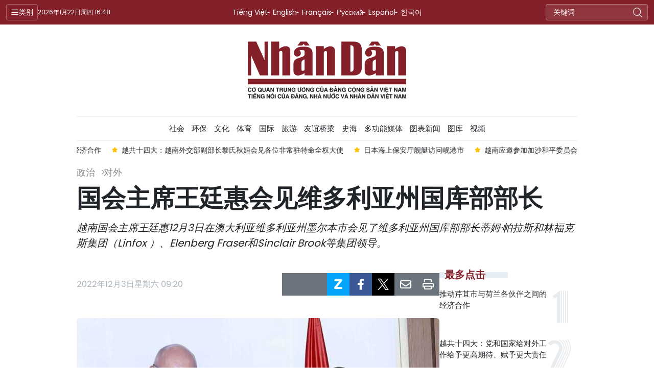

--- FILE ---
content_type: text/html;charset=utf-8
request_url: https://cn.nhandan.vn/article-post106481.html
body_size: 15494
content:
<!DOCTYPE html> <html lang="cn" class="languages cn"> <head> <title>国会主席王廷惠会见维多利亚州国库部部长 | Nhan Dan Online</title> <meta name="description" content="越南国会主席王廷惠12月3日在澳大利亚维多利亚州墨尔本市会见了维多利亚州国库部部长蒂姆·帕拉斯和林福克斯集团（Linfox ）、Elenberg Fraser和Sinclair Brook等集团领导。"/> <meta name="keywords" content="澳大利亚,国会主席,王廷惠,维多利亚州,维多利亚州国库部,房地产,林福克斯集团"/> <meta name="news_keywords" content="澳大利亚,国会主席,王廷惠,维多利亚州,维多利亚州国库部,房地产,林福克斯集团"/> <meta http-equiv="Content-Type" content="text/html; charset=utf-8" /> <meta http-equiv="X-UA-Compatible" content="IE=edge"/> <meta http-equiv="refresh" content="1800" /> <meta name="revisit-after" content="1 days" /> <meta name="viewport" content="width=device-width, initial-scale=1"> <meta http-equiv="content-language" content="vi" /> <meta name="format-detection" content="telephone=no"/> <meta name="format-detection" content="address=no"/> <meta name="apple-mobile-web-app-capable" content="yes"> <meta name="apple-mobile-web-app-status-bar-style" content="black"> <meta name="apple-mobile-web-app-title" content="Nhan Dan Online"/> <meta name="referrer" content="no-referrer-when-downgrade"/> <link rel="shortcut icon" href="https://cdn.nhandan.vn/assets/web/styles/img/favicon.ico" type="image/x-icon" /> <link rel="preconnect" href="https://cn-cdn.nhandan.vn"/> <link rel="dns-prefetch" href="https://cn-cdn.nhandan.vn"/> <link rel="preconnect" href="//www.google-analytics.com" /> <link rel="preconnect" href="//www.googletagmanager.com" /> <link rel="preconnect" href="//stc.za.zaloapp.com" /> <link rel="preconnect" href="//fonts.googleapis.com" /> <link rel="preconnect" href="//pagead2.googlesyndication.com"/> <link rel="preconnect" href="//tpc.googlesyndication.com"/> <link rel="preconnect" href="//securepubads.g.doubleclick.net"/> <link rel="preconnect" href="//accounts.google.com"/> <link rel="preconnect" href="//adservice.google.com"/> <link rel="preconnect" href="//adservice.google.com.vn"/> <link rel="preconnect" href="//www.googletagservices.com"/> <link rel="preconnect" href="//partner.googleadservices.com"/> <link rel="preconnect" href="//tpc.googlesyndication.com"/> <link rel="preconnect" href="//za.zdn.vn"/> <link rel="preconnect" href="//sp.zalo.me"/> <link rel="preconnect" href="//connect.facebook.net"/> <link rel="preconnect" href="//www.facebook.com"/> <link rel="dns-prefetch" href="//www.google-analytics.com" /> <link rel="dns-prefetch" href="//www.googletagmanager.com" /> <link rel="dns-prefetch" href="//stc.za.zaloapp.com" /> <link rel="dns-prefetch" href="//fonts.googleapis.com" /> <link rel="dns-prefetch" href="//pagead2.googlesyndication.com"/> <link rel="dns-prefetch" href="//tpc.googlesyndication.com"/> <link rel="dns-prefetch" href="//securepubads.g.doubleclick.net"/> <link rel="dns-prefetch" href="//accounts.google.com"/> <link rel="dns-prefetch" href="//adservice.google.com"/> <link rel="dns-prefetch" href="//adservice.google.com.vn"/> <link rel="dns-prefetch" href="//www.googletagservices.com"/> <link rel="dns-prefetch" href="//partner.googleadservices.com"/> <link rel="dns-prefetch" href="//tpc.googlesyndication.com"/> <link rel="dns-prefetch" href="//za.zdn.vn"/> <link rel="dns-prefetch" href="//sp.zalo.me"/> <link rel="dns-prefetch" href="//connect.facebook.net"/> <link rel="dns-prefetch" href="//www.facebook.com"/> <link rel="dns-prefetch" href="//graph.facebook.com"/> <link rel="dns-prefetch" href="//static.xx.fbcdn.net"/> <link rel="dns-prefetch" href="//staticxx.facebook.com"/> <script> var cmsConfig = { domainDesktop: 'https://cn.nhandan.vn', domainMobile: 'https://cn.nhandan.vn', domainApi: 'https://cn-api.nhandan.vn', domainStatic: 'https://cn-cdn.nhandan.vn', domainLog: 'https://cn-log.nhandan.vn', googleAnalytics: 'G-WJFP3DWEM9,UA-88665205-6', siteId: 0, pageType: 1, objectId: 106481, adsZone: 45, adsLazy: true, antiAdblock: true, }; if (window.location.protocol !== 'https:' && window.location.hostname.indexOf('nhandan.vn') !== -1) { window.location = 'https://' + window.location.hostname + window.location.pathname + window.location.hash; } var USER_AGENT=window.navigator&&window.navigator.userAgent||"",IS_MOBILE=/Android|webOS|iPhone|iPod|BlackBerry|Windows Phone|IEMobile|Mobile Safari|Opera Mini/i.test(USER_AGENT),IS_REDIRECT=!1;function setCookie(e,o,i){var n=new Date,i=(n.setTime(n.getTime()+24*i*60*60*1e3),"expires="+n.toUTCString());document.cookie=e+"="+o+"; "+i+";path=/;"}function getCookie(e){var o=document.cookie.indexOf(e+"="),i=o+e.length+1;return!o&&e!==document.cookie.substring(0,e.length)||-1===o?null:(-1===(e=document.cookie.indexOf(";",i))&&(e=document.cookie.length),unescape(document.cookie.substring(i,e)))}IS_MOBILE&&getCookie("isDesktop")&&(setCookie("isDesktop",1,-1),window.location=window.location.pathname+window.location.search,IS_REDIRECT=!0); </script> <script> if(USER_AGENT && USER_AGENT.indexOf("facebot") <= 0 && USER_AGENT.indexOf("facebookexternalhit") <= 0) { var query = ''; var hash = ''; if (window.location.search) query = window.location.search; if (window.location.hash) hash = window.location.hash; var canonicalUrl = 'https://cn.nhandan.vn/article-post106481.html' + query + hash ; var curUrl = decodeURIComponent(window.location.href); if(!location.port && curUrl != canonicalUrl){ window.location.replace(canonicalUrl); } } </script> <meta name="author" content="Nhan Dan Online" /> <meta name="copyright" content="Copyright © 2026 by Nhan Dan Online" /> <meta name="RATING" content="GENERAL" /> <meta name="GENERATOR" content="Nhan Dan Online" /> <meta content="Nhan Dan Online" itemprop="sourceOrganization" name="source"/> <meta content="news" itemprop="genre" name="medium"/> <meta name="robots" content="noarchive, max-image-preview:large, index, follow" /> <meta name="GOOGLEBOT" content="noarchive, max-image-preview:large, index, follow" /> <link rel="canonical" href="https://cn.nhandan.vn/article-post106481.html" /> <meta property="og:site_name" content="Nhan Dan Online"/> <meta property="og:rich_attachment" content="true"/> <meta property="og:type" content="article"/> <meta property="og:url" content="https://cn.nhandan.vn/article-post106481.html"/> <meta property="og:image" content="https://cn-cdn.nhandan.vn/images/093d515f3a05bc46c0d3b422dc74552cc4c2ea4099df7f2148cb666cbee152c84c23bf811e34b22b589bd4eb2ab4c6c54d84f5d78812db3485389e4f486dfe75db8181aac9254e65e18f073dc6ab4039/tim-7107.jpeg.webp"/> <meta property="og:image:width" content="1200"/> <meta property="og:image:height" content="630"/> <meta property="og:title" content="国会主席王廷惠会见维多利亚州国库部部长"/> <meta property="og:description" content="越南国会主席王廷惠12月3日在澳大利亚维多利亚州墨尔本市会见了维多利亚州国库部部长蒂姆·帕拉斯和林福克斯集团（Linfox ）、Elenberg Fraser和Sinclair Brook等集团领导。"/> <meta name="twitter:card" value="summary"/> <meta name="twitter:url" content="https://cn.nhandan.vn/article-post106481.html"/> <meta name="twitter:title" content="国会主席王廷惠会见维多利亚州国库部部长"/> <meta name="twitter:description" content="越南国会主席王廷惠12月3日在澳大利亚维多利亚州墨尔本市会见了维多利亚州国库部部长蒂姆·帕拉斯和林福克斯集团（Linfox ）、Elenberg Fraser和Sinclair Brook等集团领导。"/> <meta name="twitter:image" content="https://cn-cdn.nhandan.vn/images/093d515f3a05bc46c0d3b422dc74552cc4c2ea4099df7f2148cb666cbee152c84c23bf811e34b22b589bd4eb2ab4c6c54d84f5d78812db3485389e4f486dfe75db8181aac9254e65e18f073dc6ab4039/tim-7107.jpeg.webp"/> <meta name="twitter:site" content="@Nhan Dan Online"/> <meta name="twitter:creator" content="@Nhan Dan Online"/> <meta property="article:publisher" content="https://www.facebook.com/nhandandientutiengviet" /> <meta property="article:tag" content="'澳大利亚,国会主席,王廷惠,维多利亚州,维多利亚州国库部,房地产,林福克斯集团'"/> <meta property="article:section" content="政治,对外" /> <meta property="article:published_time" content="2022-12-03T16:20:18+0700"/> <meta property="article:modified_time" content="2022-12-03T17:16:55+0700"/> <script type="application/ld+json"> { "@context": "http://schema.org", "@type": "Organization", "name": "Nhan Dan Online", "url": "https://cn.nhandan.vn", "logo": "https://cn-cdn.nhandan.vn/assets/web/styles/img/logo.png", "foundingDate": "1951", "founders": [ { "@type": "Person", "name": "Cơ quan Trung ương của Đảng Cộng sản Việt Nam, Tiếng nói của Đảng, Nhà nước và nhân dân Việt Nam" } ], "address": [ { "@type": "PostalAddress", "streetAddress": "71 Hàng Trống, Hà Nội", "addressLocality": "Hà Nội City", "addressRegion": "Northeast", "postalCode": "100000", "addressCountry": "VNM" } ], "contactPoint": [ { "@type": "ContactPoint", "telephone": "+84-243-825-4231", "contactType": "customer service" }, { "@type": "ContactPoint", "telephone": "+84-243-825-4232", "contactType": "customer service" } ], "sameAs": ["https://www.facebook.com/nhandandientutiengviet", "https://www.youtube.com/@radionhandan", "https://www.youtube.com/@baonhandanmedia"] } </script> <script type="application/ld+json"> { "@context" : "https://schema.org", "@type" : "WebSite", "name": "Nhan Dan Online", "url": "https://cn.nhandan.vn", "alternateName" : "Báo Nhân Dân, Cơ quan của Cơ quan Trung ương của Đảng Cộng sản Việt Nam, Tiếng nói của Đảng, Nhà nước và nhân dân Việt Nam", "potentialAction": { "@type": "SearchAction", "target": { "@type": "EntryPoint", "urlTemplate": "https://cn.nhandan.vn/search/?q={search_term_string}" }, "query-input": "required name=search_term_string" } } </script> <script type="application/ld+json"> { "@context":"http://schema.org", "@type":"BreadcrumbList", "itemListElement":[ { "@type":"ListItem", "position":1, "item":{ "@id":"https://cn.nhandan.vn/national_relationship/", "name":"对外" } } ] } </script> <script type="application/ld+json"> { "@context": "http://schema.org", "@type": "NewsArticle", "mainEntityOfPage":{ "@type":"WebPage", "@id":"https://cn.nhandan.vn/article-post106481.html" }, "headline": "国会主席王廷惠会见维多利亚州国库部部长", "description": "越南国会主席王廷惠12月3日在澳大利亚维多利亚州墨尔本市会见了维多利亚州国库部部长蒂姆·帕拉斯和林福克斯集团（Linfox ）、Elenberg Fraser和Sinclair Brook等集团领导。", "image": { "@type": "ImageObject", "url": "https://cn-cdn.nhandan.vn/images/093d515f3a05bc46c0d3b422dc74552cc4c2ea4099df7f2148cb666cbee152c84c23bf811e34b22b589bd4eb2ab4c6c54d84f5d78812db3485389e4f486dfe75db8181aac9254e65e18f073dc6ab4039/tim-7107.jpeg.webp", "width" : 1200, "height" : 675 }, "datePublished": "2022-12-03T16:20:18+0700", "dateModified": "2022-12-03T17:16:55+0700", "author": { "@type": "Person", "name": "" }, "publisher": { "@type": "Organization", "name": "Nhan Dan Online", "logo": { "@type": "ImageObject", "url": "https://cn-cdn.nhandan.vn/assets/web/styles/img/logo.png" } } } </script> <link rel="preload" href="https://en-cdn.nhandan.vn/assets/web/styles/css/main.min-1.0.21.css" as="style"> <link rel="preload" href="https://en-cdn.nhandan.vn/assets/web/js/main.min-1.0.17.js" as="script"> <link rel="preload" href="https://en-cdn.nhandan.vn/assets/web/js/detail.min-1.0.7.js" as="script"> <link id="cms-style" rel="stylesheet" href="https://en-cdn.nhandan.vn/assets/web/styles/css/main.min-1.0.21.css"> <script type="text/javascript"> var _metaOgUrl = 'https://cn.nhandan.vn/article-post106481.html'; var page_title = document.title; var tracked_url = window.location.pathname + window.location.search + window.location.hash; var cate_path = 'national_relationship'; if (cate_path.length > 0) { tracked_url = "/" + cate_path + tracked_url; } </script> <script async="" src="https://www.googletagmanager.com/gtag/js?id=G-WJFP3DWEM9"></script> <script> window.dataLayer = window.dataLayer || []; function gtag(){dataLayer.push(arguments);} gtag('js', new Date()); gtag('config', 'G-WJFP3DWEM9', {page_path: tracked_url}); gtag('config', 'UA-88665205-6', {page_path: tracked_url}); </script> <script>window.dataLayer = window.dataLayer || [];dataLayer.push({'pageCategory': '/national_relationship'});</script> <script> window.dataLayer = window.dataLayer || []; dataLayer.push({ 'event': 'Pageview', 'articleId': '106481', 'articleTitle': '国会主席王廷惠会见维多利亚州国库部部长', 'articleCategory': '政治,对外', 'articleAlowAds': true, 'articleType': 'detail\-normal', 'articleTags': '澳大利亚,国会主席,王廷惠,维多利亚州,维多利亚州国库部,房地产,林福克斯集团', 'articlePublishDate': '2022-12-03T16:20:18+0700', 'articleThumbnail': 'https://cn-cdn.nhandan.vn/images/093d515f3a05bc46c0d3b422dc74552cc4c2ea4099df7f2148cb666cbee152c84c23bf811e34b22b589bd4eb2ab4c6c54d84f5d78812db3485389e4f486dfe75db8181aac9254e65e18f073dc6ab4039/tim-7107.jpeg.webp', 'articleShortUrl': 'https://cn.nhandan.vn/article-post106481.html', 'articleFullUrl': 'https://cn.nhandan.vn/article-post106481.html', }); </script> <script type='text/javascript'> gtag('event', 'article_page',{ 'articleId': '106481', 'articleTitle': '国会主席王廷惠会见维多利亚州国库部部长', 'articleCategory': '政治,对外', 'articleAlowAds': true, 'articleType': 'detail\-normal', 'articleTags': '澳大利亚,国会主席,王廷惠,维多利亚州,维多利亚州国库部,房地产,林福克斯集团', 'articlePublishDate': '2022-12-03T16:20:18+0700', 'articleThumbnail': 'https://cn-cdn.nhandan.vn/images/093d515f3a05bc46c0d3b422dc74552cc4c2ea4099df7f2148cb666cbee152c84c23bf811e34b22b589bd4eb2ab4c6c54d84f5d78812db3485389e4f486dfe75db8181aac9254e65e18f073dc6ab4039/tim-7107.jpeg.webp', 'articleShortUrl': 'https://cn.nhandan.vn/article-post106481.html', 'articleFullUrl': 'https://cn.nhandan.vn/article-post106481.html', }); </script> <script type="text/javascript"> (function() { var _sf_async_config = window._sf_async_config = (window._sf_async_config || {}); _sf_async_config.uid = 66981; _sf_async_config.domain = 'nhandan.vn'; _sf_async_config.flickerControl = false; _sf_async_config.useCanonical = true; _sf_async_config.useCanonicalDomain = true; _sf_async_config.sections = '政治,对外'; _sf_async_config.authors = ''; function loadChartbeat() { var e = document.createElement('script'); var n = document.getElementsByTagName('script')[0]; e.type = 'text/javascript'; e.async = true; e.src = '//static.chartbeat.com/js/chartbeat.js';; n.parentNode.insertBefore(e, n); } loadChartbeat(); })(); </script> <script async src="//static.chartbeat.com/js/chartbeat_mab.js"></script> <script async src="https://sp.zalo.me/plugins/sdk.js"></script> </head> <body class="detail-normal"> <div id="sdaWeb_SdaMasthead" class="rennab rennab-top" data-platform="1" data-position="Web_SdaMasthead" style="display:none"> </div> <header class="site-header"> <div class="topnav"> <p class="menu">类别</p> <time class="time" id="today"></time> <a href="/" class="logo" title="Nhan Dan Online">Nhan Dan Online</a> <div class="language"> <a href="https://nhandan.vn/" target="_blank" title="Tiếng Việt">Tiếng Việt</a> <a href="https://en.nhandan.vn" target="_blank" title="English">English</a> <a href="https://fr.nhandan.vn" target="_blank" title="Français">Français</a> <a href="https://ru.nhandan.vn" target="_blank" title="Русский">Русский</a> <a href="https://es.nhandan.vn" target="_blank" title="Español">Español</a> <a href="https://kr.nhandan.vn" target="_blank" title="한국어">한국어</a> </div> <div class="search-form"> <input class="txtsearch" placeholder="关键词"/> <i class="ic-search btn_search"></i> </div> </div> <div class="navigation"> <div class="wrapper"> <ul class="menu"> <li> <a class="active" href="https://cn.nhandan.vn/political/" title="政治">政治</a> <i class="ic-right"></i> <ul class="sub-menu"> <li> <a href="https://cn.nhandan.vn/national_news/" title="内政">内政</a> </li> <li> <a href="https://cn.nhandan.vn/national_relationship/" title="对外">对外</a> </li> <li> <a href="https://cn.nhandan.vn/national_review/" title="时评">时评</a> </li> </ul> </li> <li> <a class="" href="https://cn.nhandan.vn/economic/" title="经济">经济</a> <i class="ic-right"></i> <ul class="sub-menu"> <li> <a href="https://cn.nhandan.vn/investment_economic/" title="投资">投资</a> </li> <li> <a href="https://cn.nhandan.vn/economic_commercial/" title="贸易">贸易</a> </li> <li> <a href="https://cn.nhandan.vn/finalcial/" title="金融-股市">金融-股市</a> </li> <li> <a href="https://cn.nhandan.vn/economy_intergration/" title="融入国际经济">融入国际经济</a> </li> <li> <a href="https://cn.nhandan.vn/economic_policy/" title="越南经济政策">越南经济政策</a> </li> </ul> </li> <li> <a class="" href="https://cn.nhandan.vn/society/" title="社会">社会</a> <i class="ic-right"></i> <ul class="sub-menu"> <li> <a href="https://cn.nhandan.vn/education/" title="教育">教育</a> </li> <li> <a href="https://cn.nhandan.vn/scientic/" title="科技">科技</a> </li> <li> <a href="https://cn.nhandan.vn/law/" title="法律">法律</a> </li> </ul> </li> <li> <a class="" href="https://cn.nhandan.vn/environment/" title="环保">环保</a> </li> <li> <a class="" href="https://cn.nhandan.vn/culture/" title="文化">文化</a> </li> <li> <a class="" href="https://cn.nhandan.vn/sports/" title="体育">体育</a> <i class="ic-right"></i> <ul class="sub-menu"> <li> <a href="https://cn.nhandan.vn/the-thao-trong-nuoc/" title="国内体育">国内体育</a> </li> <li> <a href="https://cn.nhandan.vn/the-thao-nuoc-ngoai/" title="国际体育">国际体育</a> </li> </ul> </li> <li> <a class="" href="https://cn.nhandan.vn/international/" title="国际">国际</a> <i class="ic-right"></i> <ul class="sub-menu"> <li> <a href="https://cn.nhandan.vn/hot_news/" title="热点新闻">热点新闻</a> </li> <li> <a href="https://cn.nhandan.vn/in_forcus/" title="国际焦点">国际焦点</a> </li> </ul> </li> <li> <a class="" href="https://cn.nhandan.vn/tourism/" title="旅游">旅游</a> <i class="ic-right"></i> <ul class="sub-menu"> <li> <a href="https://cn.nhandan.vn/tourism_destination/" title="旅游景点">旅游景点</a> </li> <li> <a href="https://cn.nhandan.vn/tourism_food/" title="越南佳肴">越南佳肴</a> </li> </ul> </li> <li> <a class="" href="https://cn.nhandan.vn/friendship_bridge/" title="友谊桥梁">友谊桥梁</a> <i class="ic-right"></i> <ul class="sub-menu"> <li> <a href="https://cn.nhandan.vn/fb_vietnam_international/" title="越南与世界">越南与世界</a> </li> <li> <a href="https://cn.nhandan.vn/fb_vietnam_china/" title="越中友谊">越中友谊</a> </li> </ul> </li> <li> <a class="" href="https://cn.nhandan.vn/documentation/" title="史海">史海</a> <i class="ic-right"></i> <ul class="sub-menu"> <li> <a href="https://cn.nhandan.vn/important-documents/" title="资料文件">资料文件</a> </li> </ul> </li> <li> <a class="" href="https://cn.nhandan.vn/photo-news/" title="图库">图库</a> <i class="ic-right"></i> <ul class="sub-menu"> <li> <a href="https://cn.nhandan.vn/national-diplomatic/" title="内政-外交">内政-外交</a> </li> <li> <a href="https://cn.nhandan.vn/economy/" title="经贸">经贸</a> </li> <li> <a href="https://cn.nhandan.vn/social-cultural/" title="社会-文化">社会-文化</a> </li> <li> <a href="https://cn.nhandan.vn/风土人情/" title="风土人情">风土人情</a> </li> </ul> </li> <li> <a class="" href="https://cn.nhandan.vn/multimedia/" title="视频">视频</a> </li> <li> <a class="" href="https://cn.nhandan.vn/mega-story/" title="多功能媒体">多功能媒体</a> </li> <li> <a class="" href="https://cn.nhandan.vn/infographic/" title="图表新闻">图表新闻</a> </li> <li> <a href="/about-us.html" title="人民报社简介">人民报社简介</a> </li> </ul> </div> </div> <a class="nhandan-logo" href="/" title="Nhan Dan Online">Nhan Dan Online</a> <div class="wrapper-menu"> <ul class="menu container"> <li><a href="/" title="Home"><i class="ic-home"></i></a></li> <li> <a class="active" href="https://cn.nhandan.vn/political/" title="政治">政治</a> <ul class="sub-menu"> <li> <a href="https://cn.nhandan.vn/national_news/" title="内政">内政</a> </li> <li> <a href="https://cn.nhandan.vn/national_relationship/" title="对外">对外</a> </li> <li> <a href="https://cn.nhandan.vn/national_review/" title="时评">时评</a> </li> </ul> </li> <li> <a class="" href="https://cn.nhandan.vn/economic/" title="经济">经济</a> <ul class="sub-menu"> <li> <a href="https://cn.nhandan.vn/investment_economic/" title="投资">投资</a> </li> <li> <a href="https://cn.nhandan.vn/economic_commercial/" title="贸易">贸易</a> </li> <li> <a href="https://cn.nhandan.vn/finalcial/" title="金融-股市">金融-股市</a> </li> <li> <a href="https://cn.nhandan.vn/economy_intergration/" title="融入国际经济">融入国际经济</a> </li> <li> <a href="https://cn.nhandan.vn/economic_policy/" title="越南经济政策">越南经济政策</a> </li> </ul> </li> <li> <a class="" href="https://cn.nhandan.vn/society/" title="社会">社会</a> <ul class="sub-menu"> <li> <a href="https://cn.nhandan.vn/education/" title="教育">教育</a> </li> <li> <a href="https://cn.nhandan.vn/scientic/" title="科技">科技</a> </li> <li> <a href="https://cn.nhandan.vn/law/" title="法律">法律</a> </li> </ul> </li> <li> <a class="" href="https://cn.nhandan.vn/environment/" title="环保">环保</a> </li> <li> <a class="" href="https://cn.nhandan.vn/culture/" title="文化">文化</a> </li> <li> <a class="" href="https://cn.nhandan.vn/sports/" title="体育">体育</a> <ul class="sub-menu"> <li> <a href="https://cn.nhandan.vn/the-thao-trong-nuoc/" title="国内体育">国内体育</a> </li> <li> <a href="https://cn.nhandan.vn/the-thao-nuoc-ngoai/" title="国际体育">国际体育</a> </li> </ul> </li> <li> <a class="" href="https://cn.nhandan.vn/international/" title="国际">国际</a> <ul class="sub-menu"> <li> <a href="https://cn.nhandan.vn/hot_news/" title="热点新闻">热点新闻</a> </li> <li> <a href="https://cn.nhandan.vn/in_forcus/" title="国际焦点">国际焦点</a> </li> </ul> </li> <li> <a class="" href="https://cn.nhandan.vn/tourism/" title="旅游">旅游</a> <ul class="sub-menu"> <li> <a href="https://cn.nhandan.vn/tourism_destination/" title="旅游景点">旅游景点</a> </li> <li> <a href="https://cn.nhandan.vn/tourism_food/" title="越南佳肴">越南佳肴</a> </li> </ul> </li> <li> <a class="" href="https://cn.nhandan.vn/friendship_bridge/" title="友谊桥梁">友谊桥梁</a> <ul class="sub-menu"> <li> <a href="https://cn.nhandan.vn/fb_vietnam_international/" title="越南与世界">越南与世界</a> </li> <li> <a href="https://cn.nhandan.vn/fb_vietnam_china/" title="越中友谊">越中友谊</a> </li> </ul> </li> <li> <a class="" href="https://cn.nhandan.vn/documentation/" title="史海">史海</a> <ul class="sub-menu"> <li> <a href="https://cn.nhandan.vn/important-documents/" title="资料文件">资料文件</a> </li> </ul> </li> <li> <a class="" href="https://cn.nhandan.vn/mega-story/" title="多功能媒体">多功能媒体</a> </li> <li> <a class="" href="https://cn.nhandan.vn/infographic/" title="图表新闻">图表新闻</a> </li> <li> <a class="" href="https://cn.nhandan.vn/photo-news/" title="图库">图库</a> <ul class="sub-menu"> <li> <a href="https://cn.nhandan.vn/national-diplomatic/" title="内政-外交">内政-外交</a> </li> <li> <a href="https://cn.nhandan.vn/economy/" title="经贸">经贸</a> </li> <li> <a href="https://cn.nhandan.vn/social-cultural/" title="社会-文化">社会-文化</a> </li> <li> <a href="https://cn.nhandan.vn/风土人情/" title="风土人情">风土人情</a> </li> </ul> </li> <li> <a class="" href="https://cn.nhandan.vn/multimedia/" title="视频">视频</a> </li> </ul> </div> <div class="container"> <div class="news swiper"> <div class="swiper-wrapper"> <a href="https://cn.nhandan.vn/article-post148857.html" class="swiper-slide text cms-link" title="越共十四大：党和国家给对外工作给予更高期待、赋予更大责任">越共十四大：党和国家给对外工作给予更高期待、赋予更大责任</a> <a href="https://cn.nhandan.vn/article-post148730.html" class="swiper-slide text cms-link" title="推动芹苴市与荷兰各伙伴之间的经济合作">推动芹苴市与荷兰各伙伴之间的经济合作</a> <a href="https://cn.nhandan.vn/article-post148662.html" class="swiper-slide text cms-link" title="越共十四大：越南外交部副部长黎氏秋姮会见各位非常驻特命全权大使">越共十四大：越南外交部副部长黎氏秋姮会见各位非常驻特命全权大使</a> <a href="https://cn.nhandan.vn/article-post148643.html" class="swiper-slide text cms-link" title="日本海上保安厅舰艇访问岘港市">日本海上保安厅舰艇访问岘港市</a> <a href="https://cn.nhandan.vn/article-post148608.html" class="swiper-slide text cms-link" title="越南应邀参加加沙和平委员会">越南应邀参加加沙和平委员会</a> </div> </div> </div> </header> <div class="site-body"> <div id="sdaWeb_SdaBackground" class="rennab " data-platform="1" data-position="Web_SdaBackground" style="display:none"> </div> <div class="container"> <div id="sdaWeb_SdaTop" class="rennab " data-platform="1" data-position="Web_SdaTop" style="display:none"> </div> <div class="article"> <div class="breadcrumb breadcrumb-detail"> <h2 class="main"> <a href="https://cn.nhandan.vn/political/" title="政治">政治</a> </h2> <h2 class="main"> <a href="https://cn.nhandan.vn/national_relationship/" title="对外" class="active">对外</a> </h2> </div> <div class="article__header"> <h1 class="article__title cms-title"> 国会主席王廷惠会见维多利亚州国库部部长 </h1> <div class="article__sapo cms-desc"> 越南国会主席王廷惠12月3日在澳大利亚维多利亚州墨尔本市会见了维多利亚州国库部部长蒂姆·帕拉斯和林福克斯集团（Linfox ）、Elenberg Fraser和Sinclair Brook等集团领导。 </div> <div id="sdaWeb_SdaArticleAfterSapo" class="rennab " data-platform="1" data-position="Web_SdaArticleAfterSapo" style="display:none"> </div> </div> <div class="col"> <div class="main-col content-col"> <div class="article__meta"> <time class="time" datetime="2022-12-03T16:20:18+0700" data-time="1670059218" data-format="long">2022年12月03日星期六 16:20</time> <meta class="cms-date" itemprop="datePublished" content="2022-12-03T16:20:18+0700"> <div class="features article__social"> <button class="weibo" data-rel="weibo" data-href="https://cn.nhandan.vn/article-post106481.html" title="Weibo"><i class="weibo"></i></button> <button class="wechat" data-rel="wechat" data-href="https://cn.nhandan.vn/article-post106481.html" title="Wechat"><i class="wechat"></i></button> <a href="javascript:void(0);" class="zalo zalo-share-button" title="Zalo" data-href="https://cn.nhandan.vn/article-post106481.html" data-oaid="342066505784138899" data-layout="1" data-color="blue" data-customize="true"> <i class="ic-zalo"></i></a> <a href="javascript:void(0);" class="item fb" data-href="https://cn.nhandan.vn/article-post106481.html" data-rel="facebook" title="Facebook"><i class="ic-facebook"></i></a> <a href="javascript:void(0);" class="item twitter" data-href="https://cn.nhandan.vn/article-post106481.html" data-rel="twitter" title="Twitter"><i class="ic-twitter"></i></a> <a href="javascript:void(0);" class="mail sendmail" data-href="https://cn.nhandan.vn/article-post106481.html" title="Gửi mail"><i class="ic-email"></i></a> <a href="javascript:void(0);" class="print sendprint" title="Print" data-href="/print.html?id=106481"> <i class="ic-print"></i></a> </div> </div> <figure class="article__avatar "> <img class="cms-photo" src="https://cn-cdn.nhandan.vn/images/2ae714bd06aae121fffe66e3ffa620112ad2ebca01d287d83b44e50e8e3bb884270eab14ff75c44ad707854115cfd4ef1500f3a17481c4d4e30ecf9ea5aabe30/tim-7107.jpeg" alt="越南国会主席王廷惠会见维多利亚州国库部部长蒂姆·帕拉斯。（图片来源：人民军队报）" cms-photo-caption="越南国会主席王廷惠会见维多利亚州国库部部长蒂姆·帕拉斯。（图片来源：人民军队报）"/> <figcaption>越南国会主席王廷惠会见维多利亚州国库部部长蒂姆·帕拉斯。（图片来源：人民军队报）</figcaption> </figure> <div id="sdaWeb_SdaArticleAfterAvatar" class="rennab " data-platform="1" data-position="Web_SdaArticleAfterAvatar" style="display:none"> </div> <div class="article__body zce-content-body cms-body" itemprop="articleBody"> <p>会见中，国会主席王廷惠对维多利亚州与胡志明市于今年5月签署合作谅解备忘录表示欢迎，高度评价该州已在胡志明市开设贸易投资代表处，助推两个地方乃至两国经贸和投资发展。</p>
<p>蒂姆·帕拉斯部长表示，该州在越南最活跃的经济中心设立了贸易投资代表处，以推动两国之间的经济、文化交流，科技和职业技能培训合作。此外，该州正促进在当地成立越南人文化中心。</p>
<p>值此之际，蒂姆·帕拉斯部长向国会主席王廷惠介绍了该国航空服务供应的大集团—林福克斯集团。</p>
<div class="sda_middle"> <div id="sdaWeb_SdaArticleMiddle" class="rennab fyi" data-platform="1" data-position="Web_SdaArticleMiddle"> </div>
</div>
<p>国会主席王廷惠对蒂姆·帕拉斯部长在维多利亚州成立越南人文化中心的倡议表示支持。国会主席王廷惠表示，目前越南物流产业增长较快，发展余地仍巨大，强调越南正努力提升物流业在GDP的比重和减少企业物流成本。</p>
<p>国会主席王廷惠高度评价林福克斯集团对航空业物流服务进行投资，希望该集团加强物流领域的人力资源培训，同越方配合开通越南至维多利亚州直达航线，从而助推经贸、投资、旅游合作和民间交流。</p>
<p>会见Elenberg Fraser集团创始人卡勒姆·弗雷泽（Callum Fraser）和Sinclair Brook集团总裁Phil Burns时，国会主席王廷惠表示，越南鼓励包括澳大利亚企业在内的外国集团和企业对越南投资，欢迎已开展考察活动的各家集团寻找伙伴并参加越南各大型、高档和现代房地产项目的设计。</p>
<div class="sda_middle"> <div id="sdaWeb_SdaArticleMiddle1" class="rennab fyi" data-platform="1" data-position="Web_SdaArticleMiddle1"> </div>
</div>
<p>国会主席王廷惠强调，越南是企业发展，特别是对房地产、旅游、娱乐、服务、信息技术等领域进行投资的潜在和具有吸引力的市场。</p>
<p>国会主席王廷惠提议澳大利亚房地产领先企业集中对越南智慧城市进行投资。</p>
<p>各位集团领导对越南经济社会发展表示印象深刻，希望越方为他们赴越了解投资机会和寻找伙伴创造便利条件。（完）</p> <div id="sdaWeb_SdaArticleAfterBody" class="rennab " data-platform="1" data-position="Web_SdaArticleAfterBody" style="display:none"> </div> </div> <div class="article-footer"> <div class="related-news"> <h3 class="box-heading"> <span class="title">相关资讯</span> </h3> <div class="box-content" data-source="related-news"> <article class="story"> <h2 class="story__heading" data-tracking="106476"> <a class=" cms-link" href="https://cn.nhandan.vn/article-post106476.html" title="越南国会主席王廷惠出席越澳经济合作论坛 会见亚洲协会和澳大利亚领先企业家 "> 越南国会主席王廷惠出席越澳经济合作论坛 会见亚洲协会和澳大利亚领先企业家 </a> </h2> </article> <article class="story"> <h2 class="story__heading" data-tracking="106450"> <a class=" cms-link" href="https://cn.nhandan.vn/article-post106450.html" title="越南国会主席王廷惠会见澳大利亚维多利亚州州长和贸易部长"> 越南国会主席王廷惠会见澳大利亚维多利亚州州长和贸易部长 </a> </h2> </article> <article class="story"> <h2 class="story__heading" data-tracking="106448"> <a class=" cms-link" href="https://cn.nhandan.vn/article-post106448.html" title="越南国会主席王廷惠会见皇家墨尔本理工大学领导"> 越南国会主席王廷惠会见皇家墨尔本理工大学领导 </a> </h2> </article> <article class="story"> <h2 class="story__heading" data-tracking="106445"> <a class=" cms-link" href="https://cn.nhandan.vn/article-post106445.html" title="越南国会主席王廷惠与在澳越南人社群代表会面 "> 越南国会主席王廷惠与在澳越南人社群代表会面 </a> </h2> </article> <article class="story"> <h2 class="story__heading" data-tracking="106435"> <a class=" cms-link" href="https://cn.nhandan.vn/article-post106435.html" title="越南国会主席王廷惠出席越澳教育合作论坛"> 越南国会主席王廷惠出席越澳教育合作论坛 </a> </h2> </article> </div> </div> <div id="sdaWeb_SdaArticleAfterRelated" class="rennab " data-platform="1" data-position="Web_SdaArticleAfterRelated" style="display:none"> </div> <div class="article__tag"> <a href="https://cn.nhandan.vn/tag/-0-tag321.html" title="澳大利亚">澳大利亚</a> <a href="https://cn.nhandan.vn/tag/-1-tag193.html" title="国会主席">国会主席</a> <a href="https://cn.nhandan.vn/tag.html?q=王廷惠" title="王廷惠">王廷惠</a> <a href="https://cn.nhandan.vn/tag.html?q=维多利亚州" title="维多利亚州">维多利亚州</a> <a href="https://cn.nhandan.vn/tag.html?q=维多利亚州国库部" title="维多利亚州国库部">维多利亚州国库部</a> <a href="https://cn.nhandan.vn/tag/-3-tag544.html" title="房地产">房地产</a> <a href="https://cn.nhandan.vn/tag.html?q=林福克斯集团" title="林福克斯集团">林福克斯集团</a> </div> <div class="article-comment" data-id="106481" data-type="20"></div> <div id="sdaWeb_SdaArticleAfterComment" class="rennab " data-platform="1" data-position="Web_SdaArticleAfterComment" style="display:none"> </div> </div> </div> <div class="sub-col sidebar-right"> <div id="sidebar-top-1"> <div id="sdaWeb_SdaRight1" class="rennab " data-platform="1" data-position="Web_SdaRight1" style="display:none"> </div> <div id="sdaWeb_SdaRight2" class="rennab " data-platform="1" data-position="Web_SdaRight2" style="display:none"> </div> <div class="trending fyi-position"> <div class="box-heading"> <span class="title"> 最多点击 </span> </div> <div class="box-content" data-source="mostread-news"> <article class="story"> <h4 class="story__heading" data-tracking="148730"> <a class=" cms-link" href="https://cn.nhandan.vn/article-post148730.html" title="推动芹苴市与荷兰各伙伴之间的经济合作"> 推动芹苴市与荷兰各伙伴之间的经济合作 </a> </h4> </article> <article class="story"> <h4 class="story__heading" data-tracking="148857"> <a class=" cms-link" href="https://cn.nhandan.vn/article-post148857.html" title="越共十四大：党和国家给对外工作给予更高期待、赋予更大责任"> 越共十四大：党和国家给对外工作给予更高期待、赋予更大责任 </a> </h4> </article> <article class="story"> <h4 class="story__heading" data-tracking="148732"> <a class=" cms-link" href="https://cn.nhandan.vn/article-post148732.html" title="[直播] 越南U23队以0比3不敌中国U23队，将与韩国U23队争夺季军"> [直播] 越南U23队以0比3不敌中国U23队，将与韩国U23队争夺季军 </a> </h4> </article> <article class="story"> <h4 class="story__heading" data-tracking="148699"> <a class=" cms-link" href="https://cn.nhandan.vn/article-post148699.html" title="越南U23队决心再创奇迹"> 越南U23队决心再创奇迹 </a> </h4> </article> <article class="story"> <h4 class="story__heading" data-tracking="148741"> <a class=" cms-link" href="https://cn.nhandan.vn/article-post148741.html" title="越南U23队主教练金相植在0-3不敌中国U23队后说了什么？"> 越南U23队主教练金相植在0-3不敌中国U23队后说了什么？ </a> </h4> </article> </div> </div> <div class="top-stories fyi-position"> <div class="box-heading"> <span class="title">滚动新闻</span> </div> <div class="box-content" data-source="latest-news"> <article class="story"> <time class="time" datetime="2026-01-22T21:41:38+0700" data-time="1769092898"> 2026年01月22日星期四 21:41 </time> <h2 class="story__heading" data-tracking="148857"> <a class=" cms-link" href="https://cn.nhandan.vn/article-post148857.html" title="越共十四大：党和国家给对外工作给予更高期待、赋予更大责任"> 越共十四大：党和国家给对外工作给予更高期待、赋予更大责任 </a> </h2> <div class="story__summary story__shorten"> <p>在越南共产党第十四次全国代表大会期间，越共中央委员、外交部党委代表团代表邓明魁大使在接受越通社采访时表示，越共十四大在总结国家80年建设发展和40年革新成果的基础上，对推动国家在新纪元实现快速、可持续发展作出系统部署。</p> </div> </article> <article class="story"> <time class="time" datetime="2026-01-20T22:16:46+0700" data-time="1768922206"> 2026年01月20日星期二 22:16 </time> <h2 class="story__heading" data-tracking="148730"> <a class=" cms-link" href="https://cn.nhandan.vn/article-post148730.html" title="推动芹苴市与荷兰各伙伴之间的经济合作"> 推动芹苴市与荷兰各伙伴之间的经济合作 </a> </h2> </article> <article class="story"> <time class="time" datetime="2026-01-19T22:28:50+0700" data-time="1768836530"> 2026年01月19日星期一 22:28 </time> <h2 class="story__heading" data-tracking="148662"> <a class=" cms-link" href="https://cn.nhandan.vn/article-post148662.html" title="越共十四大：越南外交部副部长黎氏秋姮会见各位非常驻特命全权大使"> 越共十四大：越南外交部副部长黎氏秋姮会见各位非常驻特命全权大使 </a> </h2> </article> <article class="story"> <time class="time" datetime="2026-01-19T16:25:43+0700" data-time="1768814743"> 2026年01月19日星期一 16:25 </time> <h2 class="story__heading" data-tracking="148643"> <a class=" cms-link" href="https://cn.nhandan.vn/article-post148643.html" title="日本海上保安厅舰艇访问岘港市"> 日本海上保安厅舰艇访问岘港市 </a> </h2> </article> <article class="story"> <time class="time" datetime="2026-01-18T21:45:59+0700" data-time="1768747559"> 2026年01月18日星期日 21:45 </time> <h2 class="story__heading" data-tracking="148608"> <a class=" cms-link" href="https://cn.nhandan.vn/article-post148608.html" title="越南应邀参加加沙和平委员会"> 越南应邀参加加沙和平委员会 </a> </h2> </article> </div> </div> <div id="sdaWeb_SdaRight3" class="rennab " data-platform="1" data-position="Web_SdaRight3" style="display:none"> </div> </div><div id="sidebar-sticky-1"> <div id="sdaWeb_SdaLeftSticky" class="rennab " data-platform="1" data-position="Web_SdaLeftSticky" style="display:none"> </div> </div> </div> </div> </div> <div class="many-pack decor-top"> <h3 class="box-heading"> <a href="https://cn.nhandan.vn/national_relationship/" title="对外" class="title"> 特别推荐 </a> </h3> <div class="box-content content-list" data-source="recommendation-45"> <article class="story"> <figure class="story__thumb"> <a class="cms-link" href="https://cn.nhandan.vn/article-post148857.html" title="越共十四大：党和国家给对外工作给予更高期待、赋予更大责任"> <img class="lazyload" src="[data-uri]" data-src="https://cn-cdn.nhandan.vn/images/6aa1c830ca1a7ac4482e7c75e8f294ccdea56c2fd1375802cbd867c3e55804f15e451eef5ebf46791bc864372712928916cbf645296c750b60b8df14c78e7f47/1-2071.jpg.webp" data-srcset="https://cn-cdn.nhandan.vn/images/6aa1c830ca1a7ac4482e7c75e8f294ccdea56c2fd1375802cbd867c3e55804f15e451eef5ebf46791bc864372712928916cbf645296c750b60b8df14c78e7f47/1-2071.jpg.webp 1x, https://cn-cdn.nhandan.vn/images/7e849ffaef2cebb071e545a83d3f8fa0dea56c2fd1375802cbd867c3e55804f15e451eef5ebf46791bc864372712928916cbf645296c750b60b8df14c78e7f47/1-2071.jpg.webp 2x" alt="越南外交部党委代表团代表邓明魁大使。"> <noscript><img src="https://cn-cdn.nhandan.vn/images/6aa1c830ca1a7ac4482e7c75e8f294ccdea56c2fd1375802cbd867c3e55804f15e451eef5ebf46791bc864372712928916cbf645296c750b60b8df14c78e7f47/1-2071.jpg.webp" srcset="https://cn-cdn.nhandan.vn/images/6aa1c830ca1a7ac4482e7c75e8f294ccdea56c2fd1375802cbd867c3e55804f15e451eef5ebf46791bc864372712928916cbf645296c750b60b8df14c78e7f47/1-2071.jpg.webp 1x, https://cn-cdn.nhandan.vn/images/7e849ffaef2cebb071e545a83d3f8fa0dea56c2fd1375802cbd867c3e55804f15e451eef5ebf46791bc864372712928916cbf645296c750b60b8df14c78e7f47/1-2071.jpg.webp 2x" alt="越南外交部党委代表团代表邓明魁大使。" class="image-fallback"></noscript> </a> </figure> <h2 class="story__heading" data-tracking="148857"> <a class=" cms-link" href="https://cn.nhandan.vn/article-post148857.html" title="越共十四大：党和国家给对外工作给予更高期待、赋予更大责任"> 越共十四大：党和国家给对外工作给予更高期待、赋予更大责任 </a> </h2> </article> <article class="story"> <figure class="story__thumb"> <a class="cms-link" href="https://cn.nhandan.vn/article-post148730.html" title="推动芹苴市与荷兰各伙伴之间的经济合作"> <img class="lazyload" src="[data-uri]" data-src="https://cn-cdn.nhandan.vn/images/[base64]/vna-potal-ubnd-thanh-pho-can-tho-lam-viec-voi-doan-tong-lanh-su-ha-lan-8540998.jpg.webp" data-srcset="https://cn-cdn.nhandan.vn/images/[base64]/vna-potal-ubnd-thanh-pho-can-tho-lam-viec-voi-doan-tong-lanh-su-ha-lan-8540998.jpg.webp 1x, https://cn-cdn.nhandan.vn/images/[base64]/vna-potal-ubnd-thanh-pho-can-tho-lam-viec-voi-doan-tong-lanh-su-ha-lan-8540998.jpg.webp 2x" alt="双方工作座谈场景。（图片来源：越通社）"> <noscript><img src="https://cn-cdn.nhandan.vn/images/[base64]/vna-potal-ubnd-thanh-pho-can-tho-lam-viec-voi-doan-tong-lanh-su-ha-lan-8540998.jpg.webp" srcset="https://cn-cdn.nhandan.vn/images/[base64]/vna-potal-ubnd-thanh-pho-can-tho-lam-viec-voi-doan-tong-lanh-su-ha-lan-8540998.jpg.webp 1x, https://cn-cdn.nhandan.vn/images/[base64]/vna-potal-ubnd-thanh-pho-can-tho-lam-viec-voi-doan-tong-lanh-su-ha-lan-8540998.jpg.webp 2x" alt="双方工作座谈场景。（图片来源：越通社）" class="image-fallback"></noscript> </a> </figure> <h2 class="story__heading" data-tracking="148730"> <a class=" cms-link" href="https://cn.nhandan.vn/article-post148730.html" title="推动芹苴市与荷兰各伙伴之间的经济合作"> 推动芹苴市与荷兰各伙伴之间的经济合作 </a> </h2> </article> <article class="story"> <figure class="story__thumb"> <a class="cms-link" href="https://cn.nhandan.vn/article-post148662.html" title="越共十四大：越南外交部副部长黎氏秋姮会见各位非常驻特命全权大使"> <img class="lazyload" src="[data-uri]" data-src="https://cn-cdn.nhandan.vn/images/3a02f14e96e60dfdee76b8b51f89bf2a576928702bb3cfde98c20e383e55bc427003880ae7bdf9a863291e52e020bda714967c9403d2fe28b25b4dd9cd0309e2ec808bac031ba9c3a638c1f73022ea01/thu-truong-ngoai-giao-tiep.jpg.webp" data-srcset="https://cn-cdn.nhandan.vn/images/3a02f14e96e60dfdee76b8b51f89bf2a576928702bb3cfde98c20e383e55bc427003880ae7bdf9a863291e52e020bda714967c9403d2fe28b25b4dd9cd0309e2ec808bac031ba9c3a638c1f73022ea01/thu-truong-ngoai-giao-tiep.jpg.webp 1x, https://cn-cdn.nhandan.vn/images/414a9467214f2d17e57663e1a989517c576928702bb3cfde98c20e383e55bc427003880ae7bdf9a863291e52e020bda714967c9403d2fe28b25b4dd9cd0309e2ec808bac031ba9c3a638c1f73022ea01/thu-truong-ngoai-giao-tiep.jpg.webp 2x" alt="越共十四大：越南外交部副部长黎氏秋姮会见各位非常驻特命全权大使。"> <noscript><img src="https://cn-cdn.nhandan.vn/images/3a02f14e96e60dfdee76b8b51f89bf2a576928702bb3cfde98c20e383e55bc427003880ae7bdf9a863291e52e020bda714967c9403d2fe28b25b4dd9cd0309e2ec808bac031ba9c3a638c1f73022ea01/thu-truong-ngoai-giao-tiep.jpg.webp" srcset="https://cn-cdn.nhandan.vn/images/3a02f14e96e60dfdee76b8b51f89bf2a576928702bb3cfde98c20e383e55bc427003880ae7bdf9a863291e52e020bda714967c9403d2fe28b25b4dd9cd0309e2ec808bac031ba9c3a638c1f73022ea01/thu-truong-ngoai-giao-tiep.jpg.webp 1x, https://cn-cdn.nhandan.vn/images/414a9467214f2d17e57663e1a989517c576928702bb3cfde98c20e383e55bc427003880ae7bdf9a863291e52e020bda714967c9403d2fe28b25b4dd9cd0309e2ec808bac031ba9c3a638c1f73022ea01/thu-truong-ngoai-giao-tiep.jpg.webp 2x" alt="越共十四大：越南外交部副部长黎氏秋姮会见各位非常驻特命全权大使。" class="image-fallback"></noscript> </a> </figure> <h2 class="story__heading" data-tracking="148662"> <a class=" cms-link" href="https://cn.nhandan.vn/article-post148662.html" title="越共十四大：越南外交部副部长黎氏秋姮会见各位非常驻特命全权大使"> 越共十四大：越南外交部副部长黎氏秋姮会见各位非常驻特命全权大使 </a> </h2> </article> <article class="story"> <figure class="story__thumb"> <a class="cms-link" href="https://cn.nhandan.vn/article-post148643.html" title="日本海上保安厅舰艇访问岘港市"> <img class="lazyload" src="[data-uri]" data-src="https://cn-cdn.nhandan.vn/images/[base64]/z7445428991102-eb8b8b3edc11b3d38c59847d1d677e00-3315.jpg.webp" data-srcset="https://cn-cdn.nhandan.vn/images/[base64]/z7445428991102-eb8b8b3edc11b3d38c59847d1d677e00-3315.jpg.webp 1x, https://cn-cdn.nhandan.vn/images/[base64]/z7445428991102-eb8b8b3edc11b3d38c59847d1d677e00-3315.jpg.webp 2x" alt="双方代表合影。"> <noscript><img src="https://cn-cdn.nhandan.vn/images/[base64]/z7445428991102-eb8b8b3edc11b3d38c59847d1d677e00-3315.jpg.webp" srcset="https://cn-cdn.nhandan.vn/images/[base64]/z7445428991102-eb8b8b3edc11b3d38c59847d1d677e00-3315.jpg.webp 1x, https://cn-cdn.nhandan.vn/images/[base64]/z7445428991102-eb8b8b3edc11b3d38c59847d1d677e00-3315.jpg.webp 2x" alt="双方代表合影。" class="image-fallback"></noscript> </a> </figure> <h2 class="story__heading" data-tracking="148643"> <a class=" cms-link" href="https://cn.nhandan.vn/article-post148643.html" title="日本海上保安厅舰艇访问岘港市"> 日本海上保安厅舰艇访问岘港市 </a> </h2> </article> <article class="story"> <figure class="story__thumb"> <a class="cms-link" href="https://cn.nhandan.vn/article-post148608.html" title="越南应邀参加加沙和平委员会"> <img class="lazyload" src="[data-uri]" data-src="https://cn-cdn.nhandan.vn/images/d95893cd22591091671595ac10d061010fe4102b26177c3c033d0ffdb254a533313dfb9665e83a7b84c7312274095eefa4293544d7c27737fd81de60154edde9/181lam.jpg.webp" data-srcset="https://cn-cdn.nhandan.vn/images/d95893cd22591091671595ac10d061010fe4102b26177c3c033d0ffdb254a533313dfb9665e83a7b84c7312274095eefa4293544d7c27737fd81de60154edde9/181lam.jpg.webp 1x, https://cn-cdn.nhandan.vn/images/0dde3d6f06fcb51f02dda8a3e6a95cbb0fe4102b26177c3c033d0ffdb254a533313dfb9665e83a7b84c7312274095eefa4293544d7c27737fd81de60154edde9/181lam.jpg.webp 2x" alt="越共中央总书记苏林与美国总统特朗普通电话。"> <noscript><img src="https://cn-cdn.nhandan.vn/images/d95893cd22591091671595ac10d061010fe4102b26177c3c033d0ffdb254a533313dfb9665e83a7b84c7312274095eefa4293544d7c27737fd81de60154edde9/181lam.jpg.webp" srcset="https://cn-cdn.nhandan.vn/images/d95893cd22591091671595ac10d061010fe4102b26177c3c033d0ffdb254a533313dfb9665e83a7b84c7312274095eefa4293544d7c27737fd81de60154edde9/181lam.jpg.webp 1x, https://cn-cdn.nhandan.vn/images/0dde3d6f06fcb51f02dda8a3e6a95cbb0fe4102b26177c3c033d0ffdb254a533313dfb9665e83a7b84c7312274095eefa4293544d7c27737fd81de60154edde9/181lam.jpg.webp 2x" alt="越共中央总书记苏林与美国总统特朗普通电话。" class="image-fallback"></noscript> </a> </figure> <h2 class="story__heading" data-tracking="148608"> <a class=" cms-link" href="https://cn.nhandan.vn/article-post148608.html" title="越南应邀参加加沙和平委员会"> 越南应邀参加加沙和平委员会 </a> </h2> </article> <article class="story"> <figure class="story__thumb"> <a class="cms-link" href="https://cn.nhandan.vn/article-post148601.html" title="利比亚希望学习借鉴越南国家重建经验"> <img class="lazyload" src="[data-uri]" data-src="https://mediazh.vietnamplus.vn/images/[base64]/vna-potal-dai-su-viet-nam-tai-ai-cap-kiem-nhiem-libya-trinh-thu-uy-nhiem-8536559.jpg.webp" data-srcset="https://mediazh.vietnamplus.vn/images/[base64]/vna-potal-dai-su-viet-nam-tai-ai-cap-kiem-nhiem-libya-trinh-thu-uy-nhiem-8536559.jpg.webp 1x, https://mediazh.vietnamplus.vn/images/[base64]/vna-potal-dai-su-viet-nam-tai-ai-cap-kiem-nhiem-libya-trinh-thu-uy-nhiem-8536559.jpg.webp 2x" alt="越南驻埃及兼驻利比亚大使阮南阳向利比亚总统委员会主席穆罕默德·门菲阁下递交越南国家主席梁强国书。"> <noscript><img src="https://mediazh.vietnamplus.vn/images/[base64]/vna-potal-dai-su-viet-nam-tai-ai-cap-kiem-nhiem-libya-trinh-thu-uy-nhiem-8536559.jpg.webp" srcset="https://mediazh.vietnamplus.vn/images/[base64]/vna-potal-dai-su-viet-nam-tai-ai-cap-kiem-nhiem-libya-trinh-thu-uy-nhiem-8536559.jpg.webp 1x, https://mediazh.vietnamplus.vn/images/[base64]/vna-potal-dai-su-viet-nam-tai-ai-cap-kiem-nhiem-libya-trinh-thu-uy-nhiem-8536559.jpg.webp 2x" alt="越南驻埃及兼驻利比亚大使阮南阳向利比亚总统委员会主席穆罕默德·门菲阁下递交越南国家主席梁强国书。" class="image-fallback"></noscript> </a> </figure> <h2 class="story__heading" data-tracking="148601"> <a class=" cms-link" href="https://cn.nhandan.vn/article-post148601.html" title="利比亚希望学习借鉴越南国家重建经验"> 利比亚希望学习借鉴越南国家重建经验 </a> </h2> </article> <article class="story"> <figure class="story__thumb"> <a class="cms-link" href="https://cn.nhandan.vn/article-post148588.html" title="苏林总书记、梁强主席同中共中央总书记、中国国家主席习近平就越中建交76周年互致贺电"> <img class="lazyload" src="[data-uri]" data-src="https://cn-cdn.nhandan.vn/images/f348a080755ba73a59341d432fa532a376a1b41b70be5e2cdb60beb962ff26d500ec97e9f5c850b0597e458f2075a32d/image-6.jpg.webp" data-srcset="https://cn-cdn.nhandan.vn/images/f348a080755ba73a59341d432fa532a376a1b41b70be5e2cdb60beb962ff26d500ec97e9f5c850b0597e458f2075a32d/image-6.jpg.webp 1x, https://cn-cdn.nhandan.vn/images/019bd235c889df1fc9673854faf5dc9376a1b41b70be5e2cdb60beb962ff26d500ec97e9f5c850b0597e458f2075a32d/image-6.jpg.webp 2x" alt="2025年4月14日下午，在主席府，越共中央总书记苏林按照给予国家元首的最高规格礼遇举行隆重仪式，欢迎中共中央总书记、中国国家主席习近平对越南进行国事访问。"> <noscript><img src="https://cn-cdn.nhandan.vn/images/f348a080755ba73a59341d432fa532a376a1b41b70be5e2cdb60beb962ff26d500ec97e9f5c850b0597e458f2075a32d/image-6.jpg.webp" srcset="https://cn-cdn.nhandan.vn/images/f348a080755ba73a59341d432fa532a376a1b41b70be5e2cdb60beb962ff26d500ec97e9f5c850b0597e458f2075a32d/image-6.jpg.webp 1x, https://cn-cdn.nhandan.vn/images/019bd235c889df1fc9673854faf5dc9376a1b41b70be5e2cdb60beb962ff26d500ec97e9f5c850b0597e458f2075a32d/image-6.jpg.webp 2x" alt="2025年4月14日下午，在主席府，越共中央总书记苏林按照给予国家元首的最高规格礼遇举行隆重仪式，欢迎中共中央总书记、中国国家主席习近平对越南进行国事访问。" class="image-fallback"></noscript> </a> </figure> <h2 class="story__heading" data-tracking="148588"> <a class=" cms-link" href="https://cn.nhandan.vn/article-post148588.html" title="苏林总书记、梁强主席同中共中央总书记、中国国家主席习近平就越中建交76周年互致贺电"> 苏林总书记、梁强主席同中共中央总书记、中国国家主席习近平就越中建交76周年互致贺电 </a> </h2> </article> <article class="story"> <figure class="story__thumb"> <a class="cms-link" href="https://cn.nhandan.vn/article-post148572.html" title="加强合作 共促全球科技治理倡议"> <img class="lazyload" src="[data-uri]" data-src="https://mediazh.vietnamplus.vn/images/d64b6dba57756e92a2c312b3d69010b7ecdbcc723f43a4e69fb2609fb2972da44f0d4b7e7b093b8ff3b0a362bb202321a0942a9a568fc9b0ca3257ded2e32d14/hoang-giang.jpg.webp" data-srcset="https://mediazh.vietnamplus.vn/images/d64b6dba57756e92a2c312b3d69010b7ecdbcc723f43a4e69fb2609fb2972da44f0d4b7e7b093b8ff3b0a362bb202321a0942a9a568fc9b0ca3257ded2e32d14/hoang-giang.jpg.webp 1x, https://mediazh.vietnamplus.vn/images/d64b6dba57756e92a2c312b3d69010b7ecdbcc723f43a4e69fb2609fb2972da44f0d4b7e7b093b8ff3b0a362bb202321a0942a9a568fc9b0ca3257ded2e32d14/hoang-giang.jpg.webp 2x" alt="越南外交部常务副部长邓黄江与联合国副秘书长、联合国秘书长技术事务特使阿曼迪普·辛格·吉尔。（图片来源：越通社）"> <noscript><img src="https://mediazh.vietnamplus.vn/images/d64b6dba57756e92a2c312b3d69010b7ecdbcc723f43a4e69fb2609fb2972da44f0d4b7e7b093b8ff3b0a362bb202321a0942a9a568fc9b0ca3257ded2e32d14/hoang-giang.jpg.webp" srcset="https://mediazh.vietnamplus.vn/images/d64b6dba57756e92a2c312b3d69010b7ecdbcc723f43a4e69fb2609fb2972da44f0d4b7e7b093b8ff3b0a362bb202321a0942a9a568fc9b0ca3257ded2e32d14/hoang-giang.jpg.webp 1x, https://mediazh.vietnamplus.vn/images/d64b6dba57756e92a2c312b3d69010b7ecdbcc723f43a4e69fb2609fb2972da44f0d4b7e7b093b8ff3b0a362bb202321a0942a9a568fc9b0ca3257ded2e32d14/hoang-giang.jpg.webp 2x" alt="越南外交部常务副部长邓黄江与联合国副秘书长、联合国秘书长技术事务特使阿曼迪普·辛格·吉尔。（图片来源：越通社）" class="image-fallback"></noscript> </a> </figure> <h2 class="story__heading" data-tracking="148572"> <a class=" cms-link" href="https://cn.nhandan.vn/article-post148572.html" title="加强合作 共促全球科技治理倡议"> 加强合作 共促全球科技治理倡议 </a> </h2> </article> <article class="story"> <figure class="story__thumb"> <a class="cms-link" href="https://cn.nhandan.vn/article-post148503.html" title="越共十四大：深化越南与白俄罗斯党际外交关系"> <img class="lazyload" src="[data-uri]" data-src="https://cn-cdn.nhandan.vn/images/3a02f14e96e60dfdee76b8b51f89bf2a0e4d97350d992517b8a98116c12ac57920e97c9736a36edf66a7378a55099048ec808bac031ba9c3a638c1f73022ea01/161vietnga.jpg.webp" data-srcset="https://cn-cdn.nhandan.vn/images/3a02f14e96e60dfdee76b8b51f89bf2a0e4d97350d992517b8a98116c12ac57920e97c9736a36edf66a7378a55099048ec808bac031ba9c3a638c1f73022ea01/161vietnga.jpg.webp 1x, https://cn-cdn.nhandan.vn/images/414a9467214f2d17e57663e1a989517c0e4d97350d992517b8a98116c12ac57920e97c9736a36edf66a7378a55099048ec808bac031ba9c3a638c1f73022ea01/161vietnga.jpg.webp 2x" alt="白俄罗斯共产党中央委员会第一书记谢尔盖·西兰科夫在会见阮文忠大使时转交了白俄罗斯共产党致越共十四大的贺信。（图片来源：越通社）"> <noscript><img src="https://cn-cdn.nhandan.vn/images/3a02f14e96e60dfdee76b8b51f89bf2a0e4d97350d992517b8a98116c12ac57920e97c9736a36edf66a7378a55099048ec808bac031ba9c3a638c1f73022ea01/161vietnga.jpg.webp" srcset="https://cn-cdn.nhandan.vn/images/3a02f14e96e60dfdee76b8b51f89bf2a0e4d97350d992517b8a98116c12ac57920e97c9736a36edf66a7378a55099048ec808bac031ba9c3a638c1f73022ea01/161vietnga.jpg.webp 1x, https://cn-cdn.nhandan.vn/images/414a9467214f2d17e57663e1a989517c0e4d97350d992517b8a98116c12ac57920e97c9736a36edf66a7378a55099048ec808bac031ba9c3a638c1f73022ea01/161vietnga.jpg.webp 2x" alt="白俄罗斯共产党中央委员会第一书记谢尔盖·西兰科夫在会见阮文忠大使时转交了白俄罗斯共产党致越共十四大的贺信。（图片来源：越通社）" class="image-fallback"></noscript> </a> </figure> <h2 class="story__heading" data-tracking="148503"> <a class=" cms-link" href="https://cn.nhandan.vn/article-post148503.html" title="越共十四大：深化越南与白俄罗斯党际外交关系"> 越共十四大：深化越南与白俄罗斯党际外交关系 </a> </h2> </article> <article class="story"> <figure class="story__thumb"> <a class="cms-link" href="https://cn.nhandan.vn/article-post148556.html" title="奥地利共产党高度评价越南的发展成就"> <img class="lazyload" src="[data-uri]" data-src="https://cn-cdn.nhandan.vn/images/b2ece544c32bd4131e38a43a4fdbc1a960fcec939fec5c2a01c4c2cbf00c82d23664f688ddc817ef384f7a33d0d8ba2716cbf645296c750b60b8df14c78e7f47/img-4327.jpg.webp" data-srcset="https://cn-cdn.nhandan.vn/images/b2ece544c32bd4131e38a43a4fdbc1a960fcec939fec5c2a01c4c2cbf00c82d23664f688ddc817ef384f7a33d0d8ba2716cbf645296c750b60b8df14c78e7f47/img-4327.jpg.webp 1x, https://cn-cdn.nhandan.vn/images/ab51cda779bbf46a3267b670565cfe8960fcec939fec5c2a01c4c2cbf00c82d23664f688ddc817ef384f7a33d0d8ba2716cbf645296c750b60b8df14c78e7f47/img-4327.jpg.webp 2x" alt="武黎泰黄大使和施蒂利亚州共产党主席、施蒂利亚州议员亚历山大·梅林茨。"> <noscript><img src="https://cn-cdn.nhandan.vn/images/b2ece544c32bd4131e38a43a4fdbc1a960fcec939fec5c2a01c4c2cbf00c82d23664f688ddc817ef384f7a33d0d8ba2716cbf645296c750b60b8df14c78e7f47/img-4327.jpg.webp" srcset="https://cn-cdn.nhandan.vn/images/b2ece544c32bd4131e38a43a4fdbc1a960fcec939fec5c2a01c4c2cbf00c82d23664f688ddc817ef384f7a33d0d8ba2716cbf645296c750b60b8df14c78e7f47/img-4327.jpg.webp 1x, https://cn-cdn.nhandan.vn/images/ab51cda779bbf46a3267b670565cfe8960fcec939fec5c2a01c4c2cbf00c82d23664f688ddc817ef384f7a33d0d8ba2716cbf645296c750b60b8df14c78e7f47/img-4327.jpg.webp 2x" alt="武黎泰黄大使和施蒂利亚州共产党主席、施蒂利亚州议员亚历山大·梅林茨。" class="image-fallback"></noscript> </a> </figure> <h2 class="story__heading" data-tracking="148556"> <a class=" cms-link" href="https://cn.nhandan.vn/article-post148556.html" title="奥地利共产党高度评价越南的发展成就"> 奥地利共产党高度评价越南的发展成就 </a> </h2> </article> <article class="story"> <figure class="story__thumb"> <a class="cms-link" href="https://cn.nhandan.vn/article-post148488.html" title="越南与新加坡促进在网络安全与数字化转型领域的合作"> <img class="lazyload" src="[data-uri]" data-src="https://mediazh.vietnamplus.vn/images/d64b6dba57756e92a2c312b3d69010b7787aa2554155594e703f67051d8d467f5f4f93914825b60e10d5cc4bac6975ef49e5544dc806f9a3e3c6a0ef89a86a0b/luong-tam-quang.jpg.webp" data-srcset="https://mediazh.vietnamplus.vn/images/d64b6dba57756e92a2c312b3d69010b7787aa2554155594e703f67051d8d467f5f4f93914825b60e10d5cc4bac6975ef49e5544dc806f9a3e3c6a0ef89a86a0b/luong-tam-quang.jpg.webp 1x, https://mediazh.vietnamplus.vn/images/d64b6dba57756e92a2c312b3d69010b7787aa2554155594e703f67051d8d467f5f4f93914825b60e10d5cc4bac6975ef49e5544dc806f9a3e3c6a0ef89a86a0b/luong-tam-quang.jpg.webp 2x" alt="越共中央政治局委员、公安部部长梁三光大将同新加坡数码发展及新闻部长约瑟芬·张。（图片来源：越通社）"> <noscript><img src="https://mediazh.vietnamplus.vn/images/d64b6dba57756e92a2c312b3d69010b7787aa2554155594e703f67051d8d467f5f4f93914825b60e10d5cc4bac6975ef49e5544dc806f9a3e3c6a0ef89a86a0b/luong-tam-quang.jpg.webp" srcset="https://mediazh.vietnamplus.vn/images/d64b6dba57756e92a2c312b3d69010b7787aa2554155594e703f67051d8d467f5f4f93914825b60e10d5cc4bac6975ef49e5544dc806f9a3e3c6a0ef89a86a0b/luong-tam-quang.jpg.webp 1x, https://mediazh.vietnamplus.vn/images/d64b6dba57756e92a2c312b3d69010b7787aa2554155594e703f67051d8d467f5f4f93914825b60e10d5cc4bac6975ef49e5544dc806f9a3e3c6a0ef89a86a0b/luong-tam-quang.jpg.webp 2x" alt="越共中央政治局委员、公安部部长梁三光大将同新加坡数码发展及新闻部长约瑟芬·张。（图片来源：越通社）" class="image-fallback"></noscript> </a> </figure> <h2 class="story__heading" data-tracking="148488"> <a class=" cms-link" href="https://cn.nhandan.vn/article-post148488.html" title="越南与新加坡促进在网络安全与数字化转型领域的合作"> 越南与新加坡促进在网络安全与数字化转型领域的合作 </a> </h2> </article> <article class="story"> <figure class="story__thumb"> <a class="cms-link" href="https://cn.nhandan.vn/article-post148487.html" title="越南领导人致电祝贺汤加王国新任总理及国会主席"> <img class="lazyload" src="[data-uri]" data-src="https://mediazh.vietnamplus.vn/images/d64b6dba57756e92a2c312b3d69010b7a3c48bf38251b7b548edc6a465d047e61b70a8dc184721ca67bcab6a3da26b6d2d302f3badb89b4c9258fd706de4b1c8/tonga-15126-15.jpg.webp" data-srcset="https://mediazh.vietnamplus.vn/images/d64b6dba57756e92a2c312b3d69010b7a3c48bf38251b7b548edc6a465d047e61b70a8dc184721ca67bcab6a3da26b6d2d302f3badb89b4c9258fd706de4b1c8/tonga-15126-15.jpg.webp 1x, https://mediazh.vietnamplus.vn/images/d64b6dba57756e92a2c312b3d69010b7a3c48bf38251b7b548edc6a465d047e61b70a8dc184721ca67bcab6a3da26b6d2d302f3badb89b4c9258fd706de4b1c8/tonga-15126-15.jpg.webp 2x" alt="法塔费希·法卡法努阿勋爵当选汤加王国总理。（图片来源：越通社）"> <noscript><img src="https://mediazh.vietnamplus.vn/images/d64b6dba57756e92a2c312b3d69010b7a3c48bf38251b7b548edc6a465d047e61b70a8dc184721ca67bcab6a3da26b6d2d302f3badb89b4c9258fd706de4b1c8/tonga-15126-15.jpg.webp" srcset="https://mediazh.vietnamplus.vn/images/d64b6dba57756e92a2c312b3d69010b7a3c48bf38251b7b548edc6a465d047e61b70a8dc184721ca67bcab6a3da26b6d2d302f3badb89b4c9258fd706de4b1c8/tonga-15126-15.jpg.webp 1x, https://mediazh.vietnamplus.vn/images/d64b6dba57756e92a2c312b3d69010b7a3c48bf38251b7b548edc6a465d047e61b70a8dc184721ca67bcab6a3da26b6d2d302f3badb89b4c9258fd706de4b1c8/tonga-15126-15.jpg.webp 2x" alt="法塔费希·法卡法努阿勋爵当选汤加王国总理。（图片来源：越通社）" class="image-fallback"></noscript> </a> </figure> <h2 class="story__heading" data-tracking="148487"> <a class=" cms-link" href="https://cn.nhandan.vn/article-post148487.html" title="越南领导人致电祝贺汤加王国新任总理及国会主席"> 越南领导人致电祝贺汤加王国新任总理及国会主席 </a> </h2> </article> <article class="story"> <figure class="story__thumb"> <a class="cms-link" href="https://cn.nhandan.vn/article-post148481.html" title="范明正总理会见即将离任的柬埔寨驻越南大使谢金塔"> <img class="lazyload" src="[data-uri]" data-src="https://cn-cdn.nhandan.vn/images/f348a080755ba73a59341d432fa532a3076e9d60cf308d06265d5bbbe0833227193db70154b872970fb710f8f2449f63/image.jpg.webp" data-srcset="https://cn-cdn.nhandan.vn/images/f348a080755ba73a59341d432fa532a3076e9d60cf308d06265d5bbbe0833227193db70154b872970fb710f8f2449f63/image.jpg.webp 1x, https://cn-cdn.nhandan.vn/images/019bd235c889df1fc9673854faf5dc93076e9d60cf308d06265d5bbbe0833227193db70154b872970fb710f8f2449f63/image.jpg.webp 2x" alt="范明正总理会见即将离任的柬埔寨驻越南大使谢金塔。（陈海 摄）"> <noscript><img src="https://cn-cdn.nhandan.vn/images/f348a080755ba73a59341d432fa532a3076e9d60cf308d06265d5bbbe0833227193db70154b872970fb710f8f2449f63/image.jpg.webp" srcset="https://cn-cdn.nhandan.vn/images/f348a080755ba73a59341d432fa532a3076e9d60cf308d06265d5bbbe0833227193db70154b872970fb710f8f2449f63/image.jpg.webp 1x, https://cn-cdn.nhandan.vn/images/019bd235c889df1fc9673854faf5dc93076e9d60cf308d06265d5bbbe0833227193db70154b872970fb710f8f2449f63/image.jpg.webp 2x" alt="范明正总理会见即将离任的柬埔寨驻越南大使谢金塔。（陈海 摄）" class="image-fallback"></noscript> </a> </figure> <h2 class="story__heading" data-tracking="148481"> <a class=" cms-link" href="https://cn.nhandan.vn/article-post148481.html" title="范明正总理会见即将离任的柬埔寨驻越南大使谢金塔"> 范明正总理会见即将离任的柬埔寨驻越南大使谢金塔 </a> </h2> </article> <article class="story"> <figure class="story__thumb"> <a class="cms-link" href="https://cn.nhandan.vn/article-post148477.html" title="越南外交部副部长黎氏秋姮会见俄罗斯驻越南大使"> <img class="lazyload" src="[data-uri]" data-src="https://cn-cdn.nhandan.vn/images/f348a080755ba73a59341d432fa532a31441eb5cf771101c900cd312b397808a305fdc935b63fb5733884f0788a284e3cedca9c0fe25073f68f42293100b332a8b048afe3636bc9771e32b0c96b94359/nh-2026-01-15-19-26-22-103.jpg.webp" data-srcset="https://cn-cdn.nhandan.vn/images/f348a080755ba73a59341d432fa532a31441eb5cf771101c900cd312b397808a305fdc935b63fb5733884f0788a284e3cedca9c0fe25073f68f42293100b332a8b048afe3636bc9771e32b0c96b94359/nh-2026-01-15-19-26-22-103.jpg.webp 1x, https://cn-cdn.nhandan.vn/images/019bd235c889df1fc9673854faf5dc931441eb5cf771101c900cd312b397808a305fdc935b63fb5733884f0788a284e3cedca9c0fe25073f68f42293100b332a8b048afe3636bc9771e32b0c96b94359/nh-2026-01-15-19-26-22-103.jpg.webp 2x" alt="越南外交部副部长黎氏秋姮会见俄罗斯驻越南大使。"> <noscript><img src="https://cn-cdn.nhandan.vn/images/f348a080755ba73a59341d432fa532a31441eb5cf771101c900cd312b397808a305fdc935b63fb5733884f0788a284e3cedca9c0fe25073f68f42293100b332a8b048afe3636bc9771e32b0c96b94359/nh-2026-01-15-19-26-22-103.jpg.webp" srcset="https://cn-cdn.nhandan.vn/images/f348a080755ba73a59341d432fa532a31441eb5cf771101c900cd312b397808a305fdc935b63fb5733884f0788a284e3cedca9c0fe25073f68f42293100b332a8b048afe3636bc9771e32b0c96b94359/nh-2026-01-15-19-26-22-103.jpg.webp 1x, https://cn-cdn.nhandan.vn/images/019bd235c889df1fc9673854faf5dc931441eb5cf771101c900cd312b397808a305fdc935b63fb5733884f0788a284e3cedca9c0fe25073f68f42293100b332a8b048afe3636bc9771e32b0c96b94359/nh-2026-01-15-19-26-22-103.jpg.webp 2x" alt="越南外交部副部长黎氏秋姮会见俄罗斯驻越南大使。" class="image-fallback"></noscript> </a> </figure> <h2 class="story__heading" data-tracking="148477"> <a class=" cms-link" href="https://cn.nhandan.vn/article-post148477.html" title="越南外交部副部长黎氏秋姮会见俄罗斯驻越南大使"> 越南外交部副部长黎氏秋姮会见俄罗斯驻越南大使 </a> </h2> </article> <article class="story"> <figure class="story__thumb"> <a class="cms-link" href="https://cn.nhandan.vn/article-post148474.html" title="越南政府总理范明正会见日本总务大臣林芳正"> <img class="lazyload" src="[data-uri]" data-src="https://cn-cdn.nhandan.vn/images/d95893cd22591091671595ac10d06101b57ee74cd3a9406196d9017da938c9c0a90f34896cdb3f4d750141f1b6e3efe321afeb76086ebec4638e01e81a417962/1511chinh.jpg.webp" data-srcset="https://cn-cdn.nhandan.vn/images/d95893cd22591091671595ac10d06101b57ee74cd3a9406196d9017da938c9c0a90f34896cdb3f4d750141f1b6e3efe321afeb76086ebec4638e01e81a417962/1511chinh.jpg.webp 1x, https://cn-cdn.nhandan.vn/images/0dde3d6f06fcb51f02dda8a3e6a95cbbb57ee74cd3a9406196d9017da938c9c0a90f34896cdb3f4d750141f1b6e3efe321afeb76086ebec4638e01e81a417962/1511chinh.jpg.webp 2x" alt="越南政府总理范明正会见日本总务大臣林芳正。"> <noscript><img src="https://cn-cdn.nhandan.vn/images/d95893cd22591091671595ac10d06101b57ee74cd3a9406196d9017da938c9c0a90f34896cdb3f4d750141f1b6e3efe321afeb76086ebec4638e01e81a417962/1511chinh.jpg.webp" srcset="https://cn-cdn.nhandan.vn/images/d95893cd22591091671595ac10d06101b57ee74cd3a9406196d9017da938c9c0a90f34896cdb3f4d750141f1b6e3efe321afeb76086ebec4638e01e81a417962/1511chinh.jpg.webp 1x, https://cn-cdn.nhandan.vn/images/0dde3d6f06fcb51f02dda8a3e6a95cbbb57ee74cd3a9406196d9017da938c9c0a90f34896cdb3f4d750141f1b6e3efe321afeb76086ebec4638e01e81a417962/1511chinh.jpg.webp 2x" alt="越南政府总理范明正会见日本总务大臣林芳正。" class="image-fallback"></noscript> </a> </figure> <h2 class="story__heading" data-tracking="148474"> <a class=" cms-link" href="https://cn.nhandan.vn/article-post148474.html" title="越南政府总理范明正会见日本总务大臣林芳正"> 越南政府总理范明正会见日本总务大臣林芳正 </a> </h2> </article> <article class="story"> <figure class="story__thumb"> <a class="cms-link" href="https://cn.nhandan.vn/article-post148456.html" title="范明正总理：越南承诺继续在东盟数字合作中主动、积极、负责任地发挥作用"> <img class="lazyload" src="[data-uri]" data-src="https://cn-cdn.nhandan.vn/images/f348a080755ba73a59341d432fa532a3076e9d60cf308d06265d5bbbe08332272bb7ada42f5531740cf6f0c233ac7fa6/image-3.jpg.webp" data-srcset="https://cn-cdn.nhandan.vn/images/f348a080755ba73a59341d432fa532a3076e9d60cf308d06265d5bbbe08332272bb7ada42f5531740cf6f0c233ac7fa6/image-3.jpg.webp 1x, https://cn-cdn.nhandan.vn/images/019bd235c889df1fc9673854faf5dc93076e9d60cf308d06265d5bbbe08332272bb7ada42f5531740cf6f0c233ac7fa6/image-3.jpg.webp 2x" alt="范明正总理在会议上致辞。（陈海 摄）"> <noscript><img src="https://cn-cdn.nhandan.vn/images/f348a080755ba73a59341d432fa532a3076e9d60cf308d06265d5bbbe08332272bb7ada42f5531740cf6f0c233ac7fa6/image-3.jpg.webp" srcset="https://cn-cdn.nhandan.vn/images/f348a080755ba73a59341d432fa532a3076e9d60cf308d06265d5bbbe08332272bb7ada42f5531740cf6f0c233ac7fa6/image-3.jpg.webp 1x, https://cn-cdn.nhandan.vn/images/019bd235c889df1fc9673854faf5dc93076e9d60cf308d06265d5bbbe08332272bb7ada42f5531740cf6f0c233ac7fa6/image-3.jpg.webp 2x" alt="范明正总理在会议上致辞。（陈海 摄）" class="image-fallback"></noscript> </a> </figure> <h2 class="story__heading" data-tracking="148456"> <a class=" cms-link" href="https://cn.nhandan.vn/article-post148456.html" title="范明正总理：越南承诺继续在东盟数字合作中主动、积极、负责任地发挥作用"> 范明正总理：越南承诺继续在东盟数字合作中主动、积极、负责任地发挥作用 </a> </h2> </article> </div> </div> <div id="sdaWeb_SdaBottom" class="rennab " data-platform="1" data-position="Web_SdaBottom" style="display:none"> </div> </div> </div> <footer class="site-footer"> <div class="container"> <a href="/" class="logo" title="Nhan Dan Online">Nhan Dan Online</a> <div class="info"> <p class="text">总编辑 : <span class="bold">黎国明</span></p>
<p class="text">总社地址: 越南河内市鼓街71号</p>
<p class="text">电话: (84-24) 3 825 4231/3 825 4232 - Ext: 227</p>
<p class="text">传真: (84-24) 3 825 5593/3 828 9432</p>
<p class="text">电子信箱: <a href="mailto:nhandantiengtrung@nhandan.vn">nhandantiengtrung@nhandan.vn</a></p> </div> </div> </footer> <div class="back-to-top"> Back to top </div> <script>if(!String.prototype.endsWith){String.prototype.endsWith=function(d){var c=this.length-d.length;return c>=0&&this.lastIndexOf(d)===c}}if(!String.prototype.startsWith){String.prototype.startsWith=function(c,d){d=d||0;return this.indexOf(c,d)===d}}function canUseWebP(){var b=document.createElement("canvas");if(!!(b.getContext&&b.getContext("2d"))){return b.toDataURL("image/webp").indexOf("data:image/webp")==0}return false}function replaceWebPToImage(){if(canUseWebP()){return}var f=document.getElementsByTagName("img");for(i=0;i<f.length;i++){var h=f[i];if(h&&h.src.length>0&&h.src.indexOf("/styles/img")==-1){var e=h.src;var g=h.dataset.src;if(g&&g.length>0&&(g.endsWith(".webp")||g.indexOf(".webp?")>-1)&&e.startsWith("data:image")){h.setAttribute("data-src",g.replace(".webp",""));h.setAttribute("src",g.replace(".webp",""))}else{if((e.endsWith(".webp")||e.indexOf(".webp?")>-1)){h.setAttribute("src",e.replace(".webp",""))}}}}}replaceWebPToImage();</script> <script defer src="https://common.mcms.one/assets/js/web/common.min-0.0.62.js"></script> <script defer src="https://en-cdn.nhandan.vn/assets/web/js/main.min-1.0.17.js"></script> <script defer src="https://en-cdn.nhandan.vn/assets/web/js/detail.min-1.0.7.js"></script> <div id="sdaWeb_SdaArticleInpage" class="rennab " data-platform="1" data-position="Web_SdaArticleInpage" style="display:none"> </div> <div id="sdaWeb_SdaArticleVideoPreroll" class="rennab " data-platform="1" data-position="Web_SdaArticleVideoPreroll" style="display:none"> </div> <div id="sdaWeb_SdaBalloon" class="rennab " data-platform="1" data-position="Web_SdaBalloon" style="display:none"> </div> <div id="sdaWeb_SdaBottomFull" class="rennab " data-platform="1" data-position="Web_SdaBottomFull" style="display:none"> </div> </body> </html>